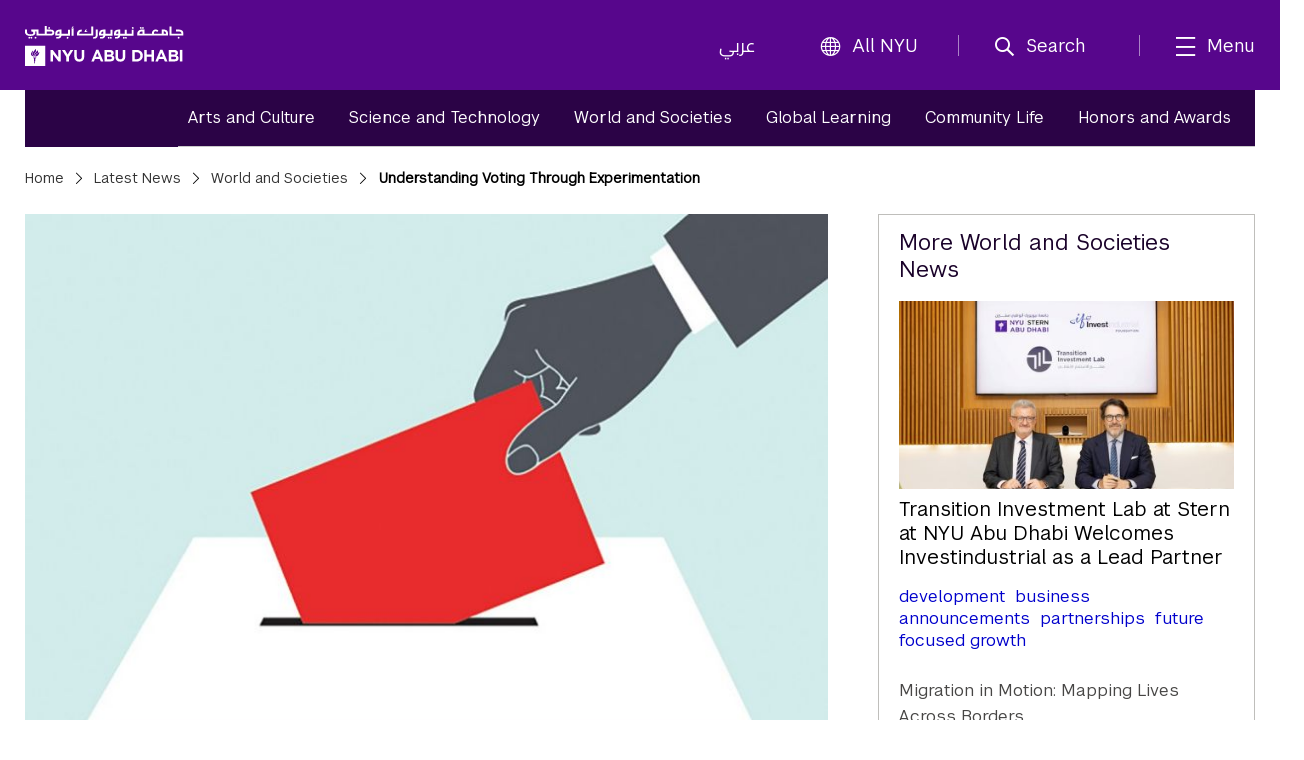

--- FILE ---
content_type: text/html;charset=utf-8
request_url: https://nyuad.nyu.edu/en/news/latest-news/world-and-societies/2014/july/understanding-voting-through-experimentation.html
body_size: 12383
content:

<!doctype html>
<html lang="en" dir="ltr" prefix="og: http://ogp.me/ns#">
    <head>
        	
	
	
	<meta charset="UTF-8"/>

	<meta http-equiv="X-UA-Compatible" content="IE=edge"/>
	<meta name="author" content="NYU Abu Dhabi"/>
	<meta name="robots" content="noodp"/>
	
	<meta name="theme-color" content="#3d0462"/>
	<meta name="msapplication-navbutton-color" content="#3d0462"/>
	<meta name="viewport" content="initial-scale=1.0, width=device-width"/>
	
	<meta name="google-site-verification" content="jj34qKKOOCMxYoaFfztIURnd3wQ5gsaQzNMwaMSvT8k"/>
	
	
	
		<title>
			Understanding Voting Through Experimentation - 
			NYU Abu Dhabi
			
		</title>
	

	
	
	
	
	
	
	<meta name="description"/>
	
	<meta property="product-image" content="https://nyuad.nyu.edu/en/news/latest-news/world-and-societies/2014/july/understanding-voting-through-experimentation/_jcr_content/newsarticlecomp/image"/>
	
	<meta property="og:site_name" content="New York University Abu Dhabi"/>
	<meta property="og:title" content="Understanding Voting Through Experimentation"/>
	<meta property="og:type" content="article"/>
	<meta property="og:url" content="https://nyuad.nyu.edu/en/news/latest-news/world-and-societies/2014/july/understanding-voting-through-experimentation.html"/>
	
	<meta property="og:image" content="https://nyuad.nyu.edu/en/news/latest-news/world-and-societies/2014/july/understanding-voting-through-experimentation/_jcr_content/newsarticlecomp/image.img.jpg"/>
	
	

	<meta name="twitter:card" content="summary_large_image"/>
	<meta name="twitter:site" content="@nyuad"/>
	<meta name="twitter:title" content="Understanding Voting Through Experimentation"/>
	
	<meta name="twitter:image" content="https://nyuad.nyu.edu/en/news/latest-news/world-and-societies/2014/july/understanding-voting-through-experimentation/_jcr_content/newsarticlecomp/image.img.jpg"/>
	
	
	<link rel="icon" type="image/ico" href="/apps/nyuad/docroot/img/favicon.ico"/> 
	<link rel="shortcut icon" type="image/ico" href="/apps/nyuad/docroot/img/favicon.ico"/>
	<link rel="apple-touch-icon" type="image/png" href="/apps/nyuad/docroot/img/apple-touch-icon.png"/>
	<link rel="stylesheet" href="https://cdn.jsdelivr.net/npm/bootstrap-icons@1.11.0/font/bootstrap-icons.css" crossorigin="anonymous"/>
	
	
		
			<!-- Global site tag (gtag.js) - Google Analytics -->
			<script async src="https://www.googletagmanager.com/gtag/js?id=UA-11955921-1"></script>
		
		
		<script>
		  window.dataLayer = window.dataLayer || [];
		  function gtag(){dataLayer.push(arguments);}
		  gtag('js', new Date());
		  gtag('config', 'UA-11955921-1');
		</script>
	
	

	<!-- Start head scripts -->
	
	<!-- End head scripts -->

	<!-- Facebook Pixel Code -->
	<script>
	!function(f,b,e,v,n,t,s)
	{if(f.fbq)return;n=f.fbq=function(){n.callMethod?
	n.callMethod.apply(n,arguments):n.queue.push(arguments)};
	if(!f._fbq)f._fbq=n;n.push=n;n.loaded=!0;n.version='2.0';
	n.queue=[];t=b.createElement(e);t.async=!0;
	t.src=v;s=b.getElementsByTagName(e)[0];
	s.parentNode.insertBefore(t,s)}(window,document,'script',
	'https://connect.facebook.net/en_US/fbevents.js');
	 fbq('init', '796391027408408'); 
	fbq('track', 'PageView');
	</script>
	<noscript>
	 <img height="1" width="1" src="https://www.facebook.com/tr?id=796391027408408&ev=PageView&noscript=1"/>
	</noscript>
	<!-- End Facebook Pixel Code -->
        










<script src="https://code.jquery.com/jquery-3.7.1.min.js" integrity="sha256-/JqT3SQfawRcv/BIHPThkBvs0OEvtFFmqPF/lYI/Cxo=" crossorigin="anonymous"></script>

    
<script src="/etc/clientlibs/nyuad/dependencies.min.js"></script>




    
<link rel="stylesheet" href="/etc/clientlibs/nyuad/main-v2.min.eafe38e82b08745049c2cb19fa6fff34.css" type="text/css">




 
    </head>
    <body class="en " data-wcm-mode="DISABLED">
    	<!-- Google Tag Manager (noscript) -->
		<noscript><iframe src="https://www.googletagmanager.com/ns.html?id=GTM-54CSM8H" height="0" width="0" style="display:none;visibility:hidden"></iframe></noscript>
		<!-- End Google Tag Manager (noscript) -->
        <!-- Google Tag Manager (noscript) -->
		<noscript><iframe src="https://www.googletagmanager.com/ns.html?id=GTM-536D9N5K" height="0" width="0" style="display:none;visibility:hidden"></iframe></noscript>
		<!-- End Google Tag Manager (noscript) -->

    	
<div class="skiplinks container">
	<div class="skipLink-inner skipLink-left">
		<a class="skip-link sr-only sr-only-focusable" href="#global-menu-toggle"> Skip To All NYU Navigation</a>
		<a class="skip-link sr-only sr-only-focusable" href="#mainContent"> Skip To Main Content</a>
		<span class="hint">To open and close this bar, use <i class="os"><span class="mac">option</span><span class="pc">alt</span></i>+<i>/</i></span></div>
</div>
<header class="sticky-top home" id="header">
	




<!-- noindex -->
<!-- googleoff: index -->
<div class="container header-container">
	<a class="nyuad-logo" href="/en/" alt="New York University Abu Dhabi Home">
		<img src="/apps/nyuad/docroot/icons/nyuad-logo-white.svg" alt="New York University Abu Dhabi Home"/>
	</a>
	<div class="topnav-outter">
		<ul class="topnav-list topnav-list-left">
			<li class="list-inline-item topnav-item lang">
				<a class="nav-link" href="/ar/">عربي</a>
			</li>
			<li class="list-inline-item topnav-item global">
				<a class="nav-link" id="global-menu-toggle" href="javascript:void(0)" onclick="globalNavObject.toggleNavigation();" role="button">
					<i class="bi bi-globe"></i>All NYU
				</a>
			</li>
		</ul>
		<ul class="topnav-list topnav-list-right">
			<li class="list-inline-item topnav-item search">
				<a class="nav-link nav-search" href="#" aria-label="search" aria-expanded="false" aria-controls="search-box" role="button">
					<i class="iconfont icon-search"></i><span class="nav-label">Search</span>
				</a>
				<div id="search-box" tabindex="-1" aria-hidden="true">
					<form class="search" action="/en/search.html" role="search" aria-label="Search NYU Abu Dhabi">
						<label class="visually-hidden">()search</label>
						<input type="hidden" name="_charset_" value="UTF-8"/>
						<input class="form-control" type="text" name="query" aria-label="Search" autocomplete="off" placeholder="Search"/>
						<button type="submit" aria-label="Site Search">
							<i class="iconfont icon-search"></i>
						</button>
					</form>
					<a class="nav-link close-searchbox" href="#" aria-label="Close Search">
						<span class="bi bi-x-lg"></span>
						<span class="nav-label">Close</span>
					</a>
				</div>
			</li>
			<li class="list-inline-item topnav-item menu-hamburger">
				<button class="nav-link nav-mega" aria-expanded="false" aria-controls="mega-pane" aria-label="mega menu">
					<i class="iconfont icon-list"></i><span class="nav-label">Menu</span>
				</button>
			</li>
		</ul>
	</div>
</div>





<div class="container-component" id="mega-pane" aria-hidden="true" aria-expanded="false">
	<div class="container mega-inner">
		<div class="mega-header"><span></span>
		<button class="nav-link close-mega" aria-label="Close Mega Menu"> 
			<span class="bi bi-x-lg"></span>
			<span class="nav-label">Close</span></button>
		</div>
		<div class="mega-main">
			<ul class="nav-bar main-nav-list">
				
					<li class="nav-item nav-item-primary ">
							
									
							<button class="nav-link" aria-expanded="false" aria-controls="menuitem-child-0">
								<span>Academics</span>
								<span class="bi bi-chevron-right"></span>
							</button>
							<div class="child-nav-wrapper" id="menuitem-child-0" aria-hidden="true">
								<button class="nav-link back">
									<span class="bi bi-chevron-left"></span><span>Back</span>
								</button>
								<div class="child-nav-inner">
									<div class="nav-intro">
										<h3 class="intro-title"><a class="nav-link" href="/en/academics.html">Academics</a></h3>
										<p class="intro-desc"> Prepare to succeed in a truly global world.</p>
									</div>
									
										<ul class="child-nav-list">
											
												<li class="nav-item nav-item-child"> 
													<a class="nav-link" href="/en/academics/undergraduate.html" aria-label="Academics subnav Undergraduate">Undergraduate</a>
												</li>
											
												<li class="nav-item nav-item-child"> 
													<a class="nav-link" href="/en/academics/graduate-and-phd.html" aria-label="Academics subnav Graduate and PhD">Graduate and PhD</a>
												</li>
											
												<li class="nav-item nav-item-child"> 
													<a class="nav-link" href="/en/academics/divisions.html" aria-label="Academics subnav Divisions and Programs">Divisions and Programs</a>
												</li>
											
												<li class="nav-item nav-item-child"> 
													<a class="nav-link" href="/en/academics/community-programs.html" aria-label="Academics subnav Community Programs">Community Programs</a>
												</li>
											
												<li class="nav-item nav-item-child"> 
													<a class="nav-link" href="/en/academics/executive-education.html" aria-label="Academics subnav Executive Education">Executive Education</a>
												</li>
											
												<li class="nav-item nav-item-child"> 
													
												</li>
											
										</ul>
									
								</div>
							</div>
						
						
					</li>
				
					<li class="nav-item nav-item-primary ">
							
									
							<button class="nav-link" aria-expanded="false" aria-controls="menuitem-child-1">
								<span>Apply</span>
								<span class="bi bi-chevron-right"></span>
							</button>
							<div class="child-nav-wrapper" id="menuitem-child-1" aria-hidden="true">
								<button class="nav-link back">
									<span class="bi bi-chevron-left"></span><span>Back</span>
								</button>
								<div class="child-nav-inner">
									<div class="nav-intro">
										<h3 class="intro-title"><a class="nav-link" href="/en/apply.html">Apply</a></h3>
										<p class="intro-desc"> Join the best and the brightest students from more than 120 countries.</p>
									</div>
									
										<ul class="child-nav-list">
											
												<li class="nav-item nav-item-child"> 
													<a class="nav-link" href="/en/apply/undergraduate.html" aria-label="Apply subnav Undergraduate">Undergraduate</a>
												</li>
											
												<li class="nav-item nav-item-child"> 
													<a class="nav-link" href="/en/apply/graduate.html" aria-label="Apply subnav Graduate and PhD">Graduate and PhD</a>
												</li>
											
										</ul>
									
								</div>
							</div>
						
						
					</li>
				
					<li class="nav-item nav-item-primary ">
						
							<li class="nav-item nav-item-primary"></li>
							
						
						
					</li>
				
					<li class="nav-item nav-item-primary ">
							
									
							<button class="nav-link" aria-expanded="false" aria-controls="menuitem-child-3">
								<span>Campus Life</span>
								<span class="bi bi-chevron-right"></span>
							</button>
							<div class="child-nav-wrapper" id="menuitem-child-3" aria-hidden="true">
								<button class="nav-link back">
									<span class="bi bi-chevron-left"></span><span>Back</span>
								</button>
								<div class="child-nav-inner">
									<div class="nav-intro">
										<h3 class="intro-title"><a class="nav-link" href="/en/campus-life.html">Campus Life</a></h3>
										<p class="intro-desc"> Live in a community that feels like home, surrounded by peers from all over the world.</p>
									</div>
									
										<ul class="child-nav-list">
											
												<li class="nav-item nav-item-child"> 
													<a class="nav-link" href="/en/campus-life/housing-and-accommodation.html" aria-label="Campus Life subnav Housing and Accommodation">Housing and Accommodation</a>
												</li>
											
												<li class="nav-item nav-item-child"> 
													<a class="nav-link" href="/en/campus-life/campus-features-and-facilities.html" aria-label="Campus Life subnav Campus Features and Facilities">Campus Features and Facilities</a>
												</li>
											
												<li class="nav-item nav-item-child"> 
													<a class="nav-link" href="/en/campus-life/living-in-abu-dhabi.html" aria-label="Campus Life subnav Living in Abu Dhabi">Living in Abu Dhabi</a>
												</li>
											
												<li class="nav-item nav-item-child"> 
													<a class="nav-link" href="/en/campus-life/sports-athletics-and-fitness.html" aria-label="Campus Life subnav Sports, Athletics, and Fitness">Sports, Athletics, and Fitness</a>
												</li>
											
												<li class="nav-item nav-item-child"> 
													<a class="nav-link" href="/en/campus-life/undergraduate-life.html" aria-label="Campus Life subnav Undergraduate Life">Undergraduate Life</a>
												</li>
											
												<li class="nav-item nav-item-child"> 
													<a class="nav-link" href="/en/campus-life/graduate-life.html" aria-label="Campus Life subnav Graduate Life">Graduate Life</a>
												</li>
											
										</ul>
									
								</div>
							</div>
						
						
					</li>
				
					<li class="nav-item nav-item-primary ">
							
									
							<button class="nav-link" aria-expanded="false" aria-controls="menuitem-child-4">
								<span>Research</span>
								<span class="bi bi-chevron-right"></span>
							</button>
							<div class="child-nav-wrapper" id="menuitem-child-4" aria-hidden="true">
								<button class="nav-link back">
									<span class="bi bi-chevron-left"></span><span>Back</span>
								</button>
								<div class="child-nav-inner">
									<div class="nav-intro">
										<h3 class="intro-title"><a class="nav-link" href="/en/research.html">Research</a></h3>
										<p class="intro-desc"> The NYUAD community is conducting research on the vanguard of almost every field.</p>
									</div>
									
										<ul class="child-nav-list">
											
												<li class="nav-item nav-item-child"> 
													<a class="nav-link" href="/en/research/research-institute-centers.html" aria-label="Research subnav Research Institute Centers">Research Institute Centers</a>
												</li>
											
												<li class="nav-item nav-item-child"> 
													<a class="nav-link" href="/en/research/faculty-labs-and-projects.html" aria-label="Research subnav Faculty Labs and Projects">Faculty Labs and Projects</a>
												</li>
											
												<li class="nav-item nav-item-child"> 
													<a class="nav-link" href="/en/research/research-translation-and-entrepreneurship.html" aria-label="Research subnav Research Translation and Entrepreneurship">Research Translation and Entrepreneurship</a>
												</li>
											
												<li class="nav-item nav-item-child"> 
													<a class="nav-link" href="/en/research/impact.html" aria-label="Research subnav Impact">Impact</a>
												</li>
											
												<li class="nav-item nav-item-child"> 
													<a class="nav-link" href="/en/research/facilities-and-support.html" aria-label="Research subnav Facilities and Support">Facilities and Support</a>
												</li>
											
												<li class="nav-item nav-item-child"> 
													<a class="nav-link" href="/en/research/faculty.html" aria-label="Research subnav Faculty Profiles">Faculty Profiles</a>
												</li>
											
												<li class="nav-item nav-item-child"> 
													<a class="nav-link" href="/en/research/researchers.html" aria-label="Research subnav Researchers">Researchers</a>
												</li>
											
										</ul>
									
								</div>
							</div>
						
						
					</li>
				
					<li class="nav-item nav-item-primary ">
							
									
							<button class="nav-link" aria-expanded="false" aria-controls="menuitem-child-5">
								<span>Public Programs</span>
								<span class="bi bi-chevron-right"></span>
							</button>
							<div class="child-nav-wrapper" id="menuitem-child-5" aria-hidden="true">
								<button class="nav-link back">
									<span class="bi bi-chevron-left"></span><span>Back</span>
								</button>
								<div class="child-nav-inner">
									<div class="nav-intro">
										<h3 class="intro-title"><a class="nav-link" href="/en/public-programs.html">Public Programs</a></h3>
										<p class="intro-desc"> Discover shows, art exhibitions, and talks at NYU Abu Dhabi.</p>
									</div>
									
										<ul class="child-nav-list">
											
												<li class="nav-item nav-item-child"> 
													<a class="nav-link" href="/en/public-programs/the-arts-center.html" aria-label="Public Programs subnav The Arts Center">The Arts Center</a>
												</li>
											
												<li class="nav-item nav-item-child"> 
													<a class="nav-link" href="/en/public-programs/the-institute.html" aria-label="Public Programs subnav The Institute">The Institute</a>
												</li>
											
												<li class="nav-item nav-item-child"> 
													<a class="nav-link" href="/en/public-programs/the-art-gallery.html" aria-label="Public Programs subnav The Art Gallery">The Art Gallery</a>
												</li>
											
												<li class="nav-item nav-item-child"> 
													<a class="nav-link" href="/en/public-programs/all-events.html" aria-label="Public Programs subnav All Events">All Events</a>
												</li>
											
										</ul>
									
								</div>
							</div>
						
						
					</li>
				
					<li class="nav-item nav-item-primary ">
							
									
							<button class="nav-link" aria-expanded="false" aria-controls="menuitem-child-6">
								<span>About</span>
								<span class="bi bi-chevron-right"></span>
							</button>
							<div class="child-nav-wrapper" id="menuitem-child-6" aria-hidden="true">
								<button class="nav-link back">
									<span class="bi bi-chevron-left"></span><span>Back</span>
								</button>
								<div class="child-nav-inner">
									<div class="nav-intro">
										<h3 class="intro-title"><a class="nav-link" href="/en/about.html">About</a></h3>
										<p class="intro-desc"> Exceptional education. World class research. Community-driven.</p>
									</div>
									
										<ul class="child-nav-list">
											
												<li class="nav-item nav-item-child"> 
													<a class="nav-link" href="/en/about/vision-and-mission.html" aria-label="About subnav Vision and Mission">Vision and Mission</a>
												</li>
											
												<li class="nav-item nav-item-child"> 
													<a class="nav-link" href="/en/about/leadership-and-people.html" aria-label="About subnav Leadership and People">Leadership and People</a>
												</li>
											
												<li class="nav-item nav-item-child"> 
													<a class="nav-link" href="/en/about/facts-and-figures.html" aria-label="About subnav Facts and Figures">Facts and Figures</a>
												</li>
											
												<li class="nav-item nav-item-child"> 
													<a class="nav-link" href="/en/about/the-nyuad-campus.html" aria-label="About subnav The NYU Abu Dhabi Campus">The NYU Abu Dhabi Campus</a>
												</li>
											
												<li class="nav-item nav-item-child"> 
													<a class="nav-link" href="/en/about/administration-and-governance.html" aria-label="About subnav Administration and Governance">Administration and Governance</a>
												</li>
											
												<li class="nav-item nav-item-child"> 
													<a class="nav-link" href="/en/about/sustainability-and-stewardship.html" aria-label="About subnav Sustainability and Stewardship">Sustainability and Stewardship</a>
												</li>
											
												<li class="nav-item nav-item-child"> 
													<a class="nav-link" href="/en/about/strategic-philanthropy-initiative.html" aria-label="About subnav Strategic Philanthropy Initiative">Strategic Philanthropy Initiative</a>
												</li>
											
												<li class="nav-item nav-item-child"> 
													<a class="nav-link" href="/en/about/community-engagement.html" aria-label="About subnav Community Engagement">Community Engagement</a>
												</li>
											
										</ul>
									
								</div>
							</div>
						
						
					</li>
				
					<li class="nav-item nav-item-primary ">
						
							<li class="nav-item nav-item-primary"></li>
							
						
						
					</li>
				
			</ul>
		</div>
		<div class="mega-footer">
			<ul class="nav-bar d-flex">
				<li class="nav-item"><strong> Quick Links<i class="bi bi-chevron-right"></i></strong></li>
				
					<li class="nav-item"><a class="nav-link" href="/en/faculty.html">Faculty</a></li>
				
					<li class="nav-item"><a class="nav-link" href="/en/current-students.html">Current Students</a></li>
				
					<li class="nav-item"><a class="nav-link" href="/en/alumni.html">Alumni</a></li>
				
				
					<li class="nav-item"><a class="nav-link" href="/en/library.html">Library</a></li>
				
					<li class="nav-item"><a class="nav-link" href="/en/events.html">Events</a></li>
				
					<li class="nav-item"><a class="nav-link" href="/en/news.html">News</a></li>
				
					<li class="nav-item"><a class="nav-link" href="/en/news/press-room.html">Press Room</a></li>
				
					<li class="nav-item"><a class="nav-link" href="/en/about/careers.html">Careers</a></li>
				
					<li class="nav-item"><a class="nav-link" href="/en/about/contact-and-location.html">Contact</a></li>
				
			</ul>
			<!-- <ul class="nav-bar d-flex">
				<sly data-sly-test=",,,,," data-sly-list.itemlist=",,,,,">
					<li class="nav-item"><a class="nav-link" href="#" aria-label="topnav-"></a></li>
				</sly>
			</ul> -->
		</div>
	</div>
</div>
<!-- endnoindex -->
<!-- googleon: index -->


	<div id="globalNav"></div>
</header>
    	<main class="container news full" id="mainContent">
	
	
<nav aria-label="News Menu" data-skipto-id="newsNav">
	<div class="inner">
		
		<ul>
			
				
				
					<li><a href="/en/news/latest-news/arts-and-culture.html">Arts and Culture</a></li>
				
			
				
				
					<li><a href="/en/news/latest-news/science-and-technology.html">Science and Technology</a></li>
				
			
				
					<li><a class="active" href="/en/news/latest-news/world-and-societies.html">World and Societies</a></li>
				
				
			
				
				
					<li><a href="/en/news/latest-news/global-learning.html">Global Learning</a></li>
				
			
				
				
					<li><a href="/en/news/latest-news/community-life.html">Community Life</a></li>
				
			
				
				
					<li><a href="/en/news/latest-news/honors-and-awards.html">Honors and Awards</a></li>
				
			
		</ul>
        
	</div>
</nav>

  	<!-- <div class="column-control column-control-lv1"></div> -->
	<header class="page">
		
    <nav class="breadcrumbs" aria-label="Breadcrumbs">
	    <!--googleoff: snippet--><h2 class="visuallyhidden" aria-hidden="true">Breadcrumbs</h2><!--googleon: snippet-->
	    <ol>
	        
	        	
	        		 <li><a href="/en/">Home</a></li>
	        	
	           
	        
	        	
	        		 <li><a href="/en/news/latest-news.html">Latest News</a></li>
	        	
	           
	        
	        	
	        		 <li><a href="/en/news/latest-news/world-and-societies.html">World and Societies</a></li>
	        	
	           
	        
	        	
	           
	        		 <li>Understanding Voting Through Experimentation</li>
	        	
	        
	    </ol>
    </nav>

    </header>
	<div class="column-control column-control-lv1">
		
		<article class="articleContainer" itemscope="" itemtype="http://schema.org/NewsArticle">
			<div class="innerArticleContainer">
	
		
		<div class="inner" data-skipto-id="newsArticle">
			<header>
				<h1 itemprop="name headline mb-0">Understanding Voting Through Experimentation</h2>
			</header>
			
				<figure class="hasImgCaption" itemprop="image" itemscope="" itemtype="http://schema.org/ImageObject">
					
	
		<div class="responsive-img " data-src="/content/nyuad/en/home/news/latest-news/world-and-societies/2014/july/understanding-voting-through-experimentation/jcr:content/newsarticlecomp/image" data-alt="Understanding Voting Through Experimentation" aria-hidden="true">
			<!-- need to default to specific width here and add selectors -->
			<noscript>
				<img src="/content/nyuad/en/home/news/latest-news/world-and-societies/2014/july/understanding-voting-through-experimentation/_jcr_content/newsarticlecomp/image.img.jpg" alt="Understanding Voting Through Experimentation"/>
			</noscript>
			<img src="[data-uri]" data-lastmodified="1510295466040" alt="Understanding Voting Through Experimentation" title="Understanding Voting Through Experimentation" class="replace"/>
			
		</div>
	

					
						<figcaption>Rebecca Morton, a professor of Politics at NYU Abu Dhabi, is at the forefront of the development and growing recognition of using experiments to understand voting.</figcaption>
					
				</figure>
			
			
			
			

			<div class="byline">
				<span class="author" itemprop="author" itemscope="" itemtype="http://schema.org/Person">
					<span itemprop="name"></span>
				</span>

				
					<time datetime="" pubdate="" itemprop="dateCreated datePublished">
						
						July 27, 2015
					</time>
				
			</div>
		</div>

		<div itemprop="articleBody" class="article-body">
			<div>




</div>
		
			<p>By definition, scientists do experiments. Increasingly, that truism now applies to political scientists, just as it does to chemists or biologists. Rebecca Morton, a professor of Politics at NYU Abu Dhabi, is at the forefront of the development and growing recognition of this new aspect of an old discipline.</p>
<p>&quot;In the last 15 years or so, many political scientists have become less and less happy with the usual observational data. It's too messy,&quot; said Morton, a &quot;bridge&quot; faculty member whose appointment is half in Abu Dhabi and half in New York.</p>
<p>&quot;The gold standard in science is experiments, but we used to tell ourselves that we can't do them in political science,&quot; she continued. &quot;But now we're saying 'maybe we can.'&quot; Both field and laboratory experiments — practical and theoretical, in other words — are proliferating.</p>
<p>This approach is not altogether new; as far back as 1924, University of Chicago scholar Harold Gosnell was assessing the effect of get-out-the-vote mailings. But such research languished until the 1970s and '80s, when &quot;the increase in cheap and easily programmable computer networking technology&quot; jump-started the field, Morton suggested in a 2006 paper with Kenneth C. Williams of Michigan State University.</p>
<p>Since about 2000, growth has accelerated: in 2010 the American Political Science Association added an experimental research section, underlining the field's growing maturity and acceptance within the discipline. The new section has its own fledgling journal, of which Morton is a co-editor. As president-elect of the section, she will take office when her editorship ends.</p>
<p>At NYUAD, Morton is director of the Social Sciences Experimental Laboratory (SSEL); in January 2014, the SSEL held an inaugural Winter Experimental Social Sciences Institute.</p>
<p>Morton's own work focuses on voting experiments. In a controlled setting — a &quot;laboratory&quot; — subjects are told the rules of an &quot;election&quot; that is purely imaginary, except for the cash payouts: You favor candidate A. If A wins, you'll be paid $25, but supporters of B will get just $5. If B wins, every voter gets $20. Under these conditions, will A's supporters make the &quot;ethical&quot; choice to maximize total payoff and minimize inequality?<br />
</p>
<p>The work goes far beyond this simple example: multiple candidates, simulated opinion polls, imposed &quot;campaign spending&quot; effects, majority requirements, runoffs, and voter groups of up to 1,000 can all add complexity.</p>


			




    
    
    <div class="blockquote">


	<blockquote>
		<p>The gold standard in science is experiments, but we used to tell ourselves that we can't do them in political science.<br />
</p>

		
			<footer>
				<cite>Rebecca Morton, NYUAD professor of Politics.</cite>
			</footer>
		
	</blockquote>
</div>


    
    
    <div class="richtext text parbase">

  
<div class="rte">
	<p>&quot;Lab in the field&quot; projects add specificity. With colleague Xiangdong Qin of Shanghai Jiao Tong University, Morton is supervising lab-type &quot;voting&quot; by Tibetan students at Southwest University for Nationalities, in Chengdu, China. These studies examine coalition-building and willingness to support an ethnic Chinese candidate in a local election that also involves a Tibetan candidate. In this study participants can discuss the question among themselves before &quot;voting.&quot;</p>
<p>Morton is also planning to measure differences in theoretical voting behavior among Muslim populations in three culturally different areas: northern China, Malaysia, and the UAE.</p>
<p>Experiments that permit consultation among subjects, she noted, are not about &quot;voting&quot; in the narrow election-day sense, but rather involve &quot;deliberative group decision-making.&quot; That subject resonates in the UAE and any place that seeks good governance but does not have Western-style electoral democracy.</p>
<p>Anyone who follows Western politics understands that voter behavior is complex, involving many factors beyond a nominal total payoff. Morton acknowledges that her approach offers no absolute answers. &quot;We're trying to isolate one particular mechanism,&quot; she said, &quot;abstracting away from all the other things going on in an election. We can learn something by isolating certain factors. That doesn't mean the other things aren't important. Other political scientists are looking at candidates' personality factors, facial appearance, and smiles and the like.&quot;</p>
<p>Like any new field, experimental political science has its challenges and &quot;there are still people in the political science community who are skeptical,&quot; she conceded.</p>
<p>Real elections provide a wealth of data, and many scholars are consulting with political parties in the US and other countries, Morton noted. But &quot;I don't do that kind of stuff,&quot; she said, largely because &quot;parties don't want to randomize&quot; — if they send a mailing, for example, they intend it for every voter, depriving a researcher of any control group.</p>
<p>Some political science experimenters come from psychology, some (including Morton herself) from economics, some from statistics, and so on. Among these groups there are, she said, &quot;arguments about what methods are best, but I prefer to think these are all complementary.&quot;</p>
<p>Another issue in the community is the use of deception in experiments. Subjects may be shown a fake <i>New York Times</i> article, for example, to see if it changes their perception of a political issue. Morton is wary: &quot;As experiments become more widespread, the more we do this kind of deception the more subjects will be wary of us.&quot;</p>
<p>Any new field has growing pains, but the growth is undeniable. &quot;The way I see this,&quot; Morton sums up, &quot;is that it's very much research in progress. We're doing one little piece…later we can work on putting all the pieces together.&quot;<br />
</p>
<p><i>This article originally appeared in <a href="/content/dam/nyuad/research/reports/NYUAD-research-report-2013-14.pdf" target="_blank">NYUAD's 2013-14 Research Report</a> (13MB PDF).</i></p>

</div></div>



		</div>
		<footer>
			<span itemprop="keywords" class="item-tag">
				
					
					
					  <a href="/en/news/latest-news/tag.tag.social-science.html" rel="tag">Social Science</a>
					
				
			</span>
		</footer>
		
		<hr/>
		<!--  Static press release boilerplate -->
		
		
		<!--  Parsys for custom boilerplate -->
		<div class="article-body">




</div>
		
		<div class="social">
			<div class="sharethis-inline-share-buttons"></div>
		</div>
		
		<div class="article-body">




</div>
		
		<div class="article-body">




</div>
	
</div>			
		</article>
	
		<aside role="complementary" aria-label="More News Stories, Right Sidebar"><!-- hidden heading -->

	<h2 class="visuallyhidden">Related Content</h2>


	<article class="news-feed">
   	    <h3>More World and Societies News</h3>
   		<ul>
            
				
					<li>
						<div class="position-relative">
							
							   
								<div class="newsMediaWrapper mb-2" rel="nofollow">
									
	
		<div class="responsive-img " data-src="/content/nyuad/en/home/news/latest-news/world-and-societies/2026/january/nyuad-til-partnership-investindustrial0/jcr:content/newsarticlecomp/image" data-alt="NYUAD and Investindustrial Partnership" aria-hidden="true">
			<!-- need to default to specific width here and add selectors -->
			<noscript>
				<img src="/content/nyuad/en/home/news/latest-news/world-and-societies/2026/january/nyuad-til-partnership-investindustrial0/_jcr_content/newsarticlecomp/image.img.jpg" alt="NYUAD and Investindustrial Partnership"/>
			</noscript>
			<img src="[data-uri]" data-lastmodified="1768549251704" alt="NYUAD and Investindustrial Partnership" title="NYUAD and Investindustrial Partnership" class="replace"/>
			
		</div>
	

								</div>
							   
							<h5 class="mb-3">
								<a class="stretched-link" href="/en/news/latest-news/world-and-societies/2026/january/nyuad-til-partnership-investindustrial0.html">Transition Investment Lab at Stern at NYU Abu Dhabi Welcomes Investindustrial as a Lead Partner</a>
							</h5>
						</div>

                       	<span itemprop="keywords" class="item-tag">
                       		
                        		
        							<a href="/en/news/latest-news/tag.tag.development.html" rel="tag">Development</a>
         						
                        		
       						
                        		
        							<a href="/en/news/latest-news/tag.tag.business.html" rel="tag">Business</a>
         						
                        		
       						
                        		
        							<a href="/en/news/latest-news/tag.tag.announcements.html" rel="tag">Announcements</a>
         						
                        		
       						
                        		
        							<a href="/en/news/latest-news/tag.tag.partnerships.html" rel="tag">Partnerships</a>
         						
                        		
       						
                        		
        							<a href="/en/news/latest-news/tag.tag.future-focused-growth.html" rel="tag">future focused growth</a>
         						
                        		
       						
                       	</span>
                    </li>
                   
                  
            
				 
                  
                    <li><a href="/en/news/latest-news/world-and-societies/2025/december/migration-in-motion--mapping-lives-across-borders.html">Migration in Motion: Mapping Lives Across Borders</a></li>
                  
            
				 
                  
                    <li><a href="/en/news/latest-news/world-and-societies/2025/november/nyuad-cybersecurity-council-mou.html">NYU Abu Dhabi Signs Memorandum of Understanding with the UAE Cyber Security Council to Advance Cybersecurity Education and Research</a></li>
                  
            
				 
                  
                    <li><a href="/en/news/latest-news/world-and-societies/2025/november/passionate-about-the-mathematics-behind-everyday-decisions.html">Passionate about The Mathematics Behind Everyday Decisions</a></li>
                  
            
				 
                  
                    <li><a href="/en/news/latest-news/world-and-societies/2025/october/how-a-financial-crisis-became-the-foundation-of-an-academic-s-li.html">How a Financial Crisis Became the Foundation of an Academic’s Life</a></li>
                  
            
            
        </ul>
    </article>
</aside>
		
		<!--  Include directory component -->
		<div class="page">

<div>

 

    <article class="directory highlighted">
    	<div class="directory-wrapper" data-skipto-id="directory">
    		  
            	<h2>Contact</h2>
            
            
			
			<!--  Free Form Contact List -->
			
			   
			  <!--  Structured Contact List --> 
			  
	               
	                  <div class="contact" itemscope="" itemtype="http://schema.org/ContactPoint">
	                        <div class="contact-wrapper">
	                        	
	                             
	                            	
									<span itemprop="name" class="name">
	                            		General inquiries
	                            	</span>
	                            	<br/>
	                            
	               				 			
	               				 
								 
								 			<span>Email: <a href="mailto:nyuad.erc@nyu.edu" itemprop="email">nyuad.erc@nyu.edu</a></span><br/>
	               				 
	               				 
	                        </div>
	                  </div>
	                  
	               
	                  <div class="contact even" itemscope="" itemtype="http://schema.org/ContactPoint">
	                        <div class="contact-wrapper">
	                        	
	                            
	               				 			
	               				 
								 
	               				 
	                        </div>
	                  </div>
	                  
	  					<hr/>
	                  
	               
	                  <div class="contact" itemscope="" itemtype="http://schema.org/ContactPoint">
	                        <div class="contact-wrapper">
	                        	
	                             
	                            	
									<span itemprop="name" class="name">
	                            		Maisoon Mubarak
	                            	</span>
	                            	<br/>
	                            
	               				 			<span itemprop="contactType">Assistant Director of Media Relations and Communications</span><br/>
	               				 
								 
								 			<span>Email: <a href="mailto:maisoon.mubarak@nyu.edu%20" itemprop="email">maisoon.mubarak@nyu.edu </a></span><br/>
	               				 
	               				 
	                        </div>
	                  </div>
	                  
	              
              
              





     	 </div>
    </article>	
   
</div></div>
	</div>

</main>

        

	<footer id="footer">
		<div class="footer-top">
			<div class="container footer-wrapper">
				<!-- Events column (column 2) -->
				
				<!-- Innovation column (column 3) -->
				
				<!-- Social Media column -->
				<div class="footer-col footer-social">
					<h6>Let&#39;s Connect</h6>
					<ul class="footer-nav-list list-unstyled">
						
							<li class="nav-item">
								
									<a class="nav-link d-inline-block1 nav-link-social" href="https://twitter.com/nyuabudhabi" aria-label="Link to NYUAD Twitter" target="_blank">
										<i class="bi bi-twitter-x"></i>
									</a>
								
								
							</li>
						
							<li class="nav-item">
								
									<a class="nav-link d-inline-block1 nav-link-social" href="https://www.facebook.com/nyuad/" aria-label="Link to NYUAD Facebook" target="_blank">
										<i class="bi bi-facebook"></i>
									</a>
								
								
							</li>
						
							<li class="nav-item">
								
									<a class="nav-link d-inline-block1 nav-link-social" href="https://www.youtube.com/channel/UCnQtHHDBUVyOZrES9EmUI9A" aria-label="Link to NYUAD YouTube" target="_blank">
										<i class="bi bi-youtube"></i>
									</a>
								
								
							</li>
						
							<li class="nav-item">
								
									<a class="nav-link d-inline-block1 nav-link-social" href="https://www.instagram.com/nyuabudhabi" aria-label="Link to NYUAD Instagram" target="_blank">
										<i class="bi bi-instagram"></i>
									</a>
								
								
							</li>
						
							<li class="nav-item">
								
									<a class="nav-link d-inline-block1 nav-link-social" href="https://www.linkedin.com/school/new-york-university-abu-dhabi/" aria-label="Link to NYUAD LinkedIn" target="_blank">
										<i class="bi bi-linkedin"></i>
									</a>
								
								
							</li>
						
					</ul>
				</div>
				<!-- Copyright column (column 4)   -->
				
					<div class="footer-col footer-bottom">
						<h6>© 2025 New York University Abu Dhabi</h6>
						<ul class="footer-nav-list list-unstyled">
							
								<li class="nav-item"><a class="nav-link" href="https://www.nyu.edu/footer/copyright-and-fair-use/digital-privacy-statement.html" target="_self">Digital Privacy Statement</a></li>
							
								<li class="nav-item"><a class="nav-link" href="/en/about/contact-and-location/feedback.html" target="_self">General Feedback</a></li>
							
								<li class="nav-item"><a class="nav-link" href="https://www.nyu.edu/footer/accessibility.html" target="_self">Accessibility</a></li>
							
						</ul>
						
					</div>
				
			</div>
		</div>
		<!-- <div class="footer-bottom bg-black ">
			<div class="container footer-bottom-wrapper pt-4 pb-5">
				<div class="footer-content">
					<div class="footer-bottom-menu ">
						<div class="highlighted-item text-light fs-5 fw-medium mb-2">
							<a href="/nyu/en.html">New York University</a>
						</div>
						<div class="footer-text row  text-secondary" style="--bs-secondary-rgb:184,184,184; font-size:.9rem;">
							<div class="footer-statement col-xs-12 col-lg-7 mb-2">
							
								Equal Opportunity and Non-Discrimination at NYU - New York University is committed to
								maintaining an
								environment that encourages and fosters respect for individual values and appropriate conduct
								among
								all persons. In all University spaces—physical and digital—programming, activities, and events
								are
								carried out in accordance with applicable law as well as University policy, which includes but
								is
								not limited to its <a class="text-secondary " 
									href="https://www.nyu.edu/about/policies-guidelines-compliance/equal-opportunity/harassment-and-discrimination.html">Non-Discrimination
									and <span style="white-space: nowrap;">Anti-Harassment Policy</span></a>.
							</div>
		
						</div>
					</div>
				</div>
			</div>
		</div> -->
		<button class="fixed-bottom" id="backToTop"><span class="bi bi-arrow-up-circle-fill"></span><span class="p3 txt visually-hidden">Back To Top</span>
		</button>
	</footer>



	<!-- Start head scripts -->
	
	<!-- End head scripts -->
	
<script type="text/javascript" src="//platform-api.sharethis.com/js/sharethis.js#property=594784fc860304001178c856&product=inline-share-buttons" async></script>


    
<script src="/etc/clientlibs/nyuad/main-v2.min.js"></script>




<link rel="stylesheet" href="//globalnav.digicomm.nyu.edu/v2.8.0/global-nav.css"/>
<script src="https://globalnav.digicomm.nyu.edu/v2.8.0/global-nav.js"></script>
<script>
    document.addEventListener('DOMContentLoaded', function(event) {
        globalNavObject.init({
            logoPathDesktop: '',
            logoPathMobile: '',
            logoAlt: '',
            searchDomain: '',
            searchFormMethod: '',
            searchInputName: '',
            searchPlaceholder: '',
            searchEnabled: false,
            breakPoints: {
                desktop: 930,
                tablet: 690,
                phone: 290
            },
            isResponsive: true,
			el:"globalNav"
        });
    });
</script>
<!-- Galleria Plugin for Photo Gallery -->
<script type="text/javascript">
(function() {
	if ($('.galleria').length > 0) {
	    Galleria.loadTheme('/etc/clientlibs/nyuad/libs/galleria/themes/twelve/galleria.twelve.min.js');
	    Galleria.configure({
		    transition: 'fade',
		    imageCrop: true,
		    lightbox: true,
		    showCounter:true,
		    imageMargin:0,
		    lightboxFadeSpeed:800,
		    lightboxTransitionSpeed: 800,
		    showInfo:true,
		    thumbFit: true,
		    carousel:true
	    });
	    Galleria.run('.galleria');
	    $('.galleria').show();
	    
	    // Fixes issue with thumbnails disappearing when slider is clicked in fullscreen view
	    Galleria.ready(function() {
	    	this.bind('fullscreen_exit', function() {
  		   	if ($('div.galleria-thumbnails > div').length < 8) {
  		   			$('div.galleria-thumbnails').css({ 'left':0 });
  		   		}
 				});
				
				//set image to presentation in order to meet AA;
				$('.galleria-image img').attr('role','presentation');

				// galleria photo gallery focusable;
				$('.galleria-fullscreen, .galleria-play, .galleria-image-nav-right, .galleria-image-nav-left, .galleria-thumbnails .galleria-image').each(function(){
					$(this).attr('tabindex','0');
					$(this).append('<span class="visuallyhidden">gallery element</span>');
					$(this).attr('role','button');

				})

    	});
			
			Galleria.on('image', function(e) {
				//set slider image role to presentation when thumnail cliked;
				$('.galleria-image img').attr('role','presentation');
				
				if(!$('body').hasClass('ar')) return;
				//for arabic image flow from R -> L;
				$('.galleria-thumbnails-list').addClass('imageflowAdjust');
				var listW = $('.galleria-thumbnails-list').width();
				var thumbnailsW = $('.galleria-thumbnails').width();
				var leftVal = $('.galleria-thumbnails').position().left;
				var offsetW = thumbnailsW - listW;
				offsetW = ((-leftVal) == offsetW) ? offsetW : offsetW + leftVal;
				if(-leftVal != offsetW){	
					 $('.galleria-thumbnails').css({'left':'auto', 'right': offsetW+'px'});
				}
				
			});
		
		
			Galleria.on('lightbox_open',function(e){
//				$('.galleria-lightbox-box').attr('tabinddex','0');
				if($('.galleria-lightbox-close').attr('tabindex')=='0') return;
				$('.galleria-lightbox-close, .galleria-lightbox-prev, .galleria-lightbox-next').each(function(e){
					$(this).attr('tabindex','0');
					$(this).append('<span class="visuallyhidden">gallery element</span>');
					$(this).attr('role','button');
					
				})

			})

	    
	    // Fix to add title and description to lightbox view
	    Galleria.on('lightbox_image', function(e) {
			var data = this._data[this._lightbox.active];
			
		  	if (data.title && data.description) {
		  		this._lightbox.elems.title.innerHTML = "<strong>"+ data.title +"</strong>" + " - " + data.description;
		  	} else if (data.title) {
		  		this._lightbox.elems.title.innerHTML = "<strong>"+ data.title +"</strong>";
		  	} else if (data.description) {
		  		this._lightbox.elems.title.innerHTML = data.description;
		  	}
	    });
	}
}());
</script>

<script>
	!function(e,t,n,s,u,a){e.twq||(s=e.twq=function(){s.exe?s.exe.apply(s,arguments):s.queue.push(arguments);
	},s.version='1.1',s.queue=[],u=t.createElement(n),u.async=!0,u.src='//static.ads-twitter.com/uwt.js',
			a=t.getElementsByTagName(n)[0],a.parentNode.insertBefore(u,a))}(window,document,'script');
	// Insert Twitter Pixel ID and Standard Event data below
	twq('init','o4vzp');
	twq('track','PageView');
</script>
<script type="text/javascript">
	 window._linkedin_data_partner_ids = window._linkedin_data_partner_ids || []; window._linkedin_data_partner_ids.push("2912105"); window._linkedin_data_partner_ids.push("3536433");
</script>
<script type="text/javascript">
	 (function(){var s = document.getElementsByTagName("script")[0]; var b = document.createElement("script"); b.type = "text/javascript";b.async = true; b.src = "https://snap.licdn.com/li.lms-analytics/insight.min.js"; s.parentNode.insertBefore(b, s);})();
</script>
<noscript>
	<img height="1" width="1" style="display:none;" alt="" src="https://px.ads.linkedin.com/collect/?pid=2912105&fmt=gif"/>
	<img height="1" width="1" style="display:none;" alt="" src="https://px.ads.linkedin.com/collect/?pid=3536433&fmt=gif"/></noscript>
<script>
	!function(f,b,e,v,n,t,s)
	{if(f.fbq)return;n=f.fbq=function(){n.callMethod?
			n.callMethod.apply(n,arguments):n.queue.push(arguments)};
		if(!f._fbq)f._fbq=n;n.push=n;n.loaded=!0;n.version='2.0';
		n.queue=[];t=b.createElement(e);t.async=!0;
		t.src=v;s=b.getElementsByTagName(e)[0];
		s.parentNode.insertBefore(t,s)}(window, document,'script',
			'https://connect.facebook.net/en_US/fbevents.js');
	fbq('init', '683238525903646');
	fbq('track', 'PageView');
</script>
<noscript><img height="1" width="1" style="display:none" src="https://www.facebook.com/tr?id=683238525903646&ev=PageView&noscript=1"/></noscript> 
<script type="text/javascript">
	var wcmmode = false;
</script>

    </body>
</html>